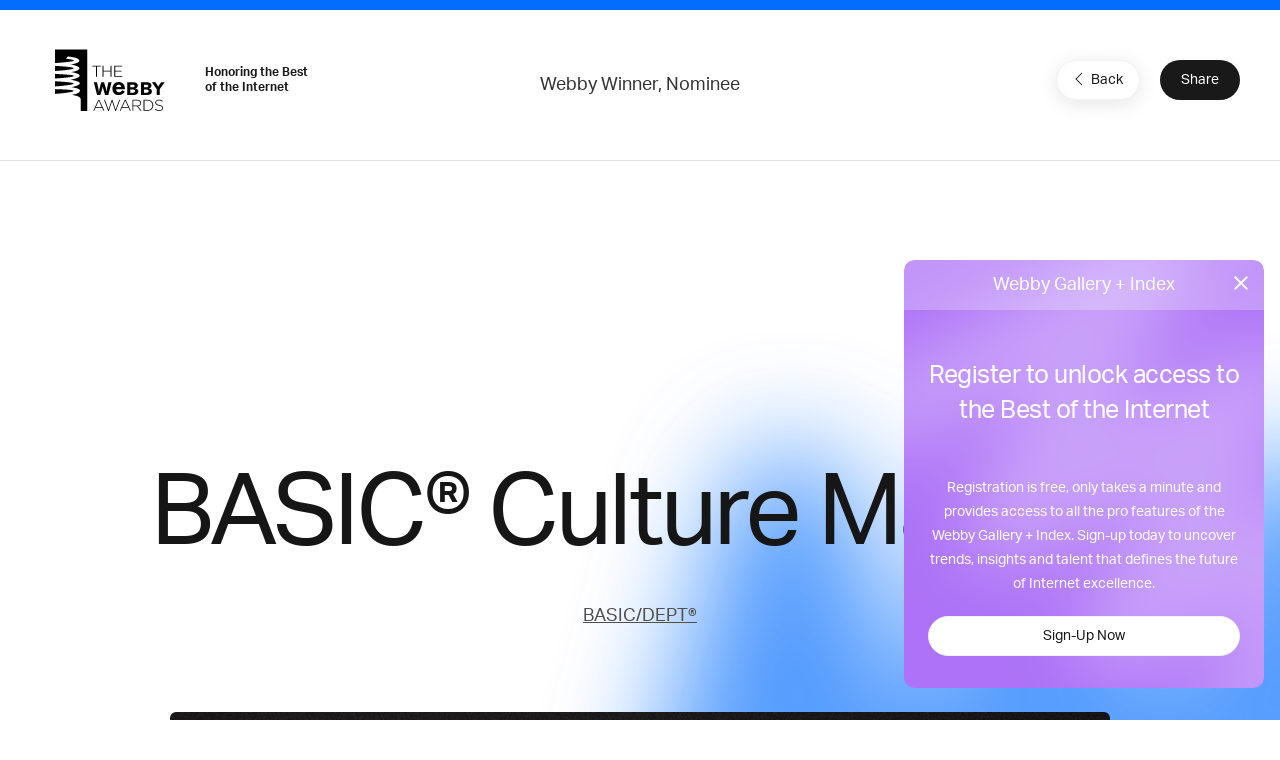

--- FILE ---
content_type: text/html; charset=utf-8
request_url: https://www.google.com/recaptcha/api2/anchor?ar=1&k=6LcC5f8qAAAAAN7E3g2z0N_EoPq3Vri8uXzTmFiO&co=aHR0cHM6Ly93aW5uZXJzLndlYmJ5YXdhcmRzLmNvbTo0NDM.&hl=en&v=PoyoqOPhxBO7pBk68S4YbpHZ&size=invisible&anchor-ms=20000&execute-ms=30000&cb=qqw7unvz0piv
body_size: 48599
content:
<!DOCTYPE HTML><html dir="ltr" lang="en"><head><meta http-equiv="Content-Type" content="text/html; charset=UTF-8">
<meta http-equiv="X-UA-Compatible" content="IE=edge">
<title>reCAPTCHA</title>
<style type="text/css">
/* cyrillic-ext */
@font-face {
  font-family: 'Roboto';
  font-style: normal;
  font-weight: 400;
  font-stretch: 100%;
  src: url(//fonts.gstatic.com/s/roboto/v48/KFO7CnqEu92Fr1ME7kSn66aGLdTylUAMa3GUBHMdazTgWw.woff2) format('woff2');
  unicode-range: U+0460-052F, U+1C80-1C8A, U+20B4, U+2DE0-2DFF, U+A640-A69F, U+FE2E-FE2F;
}
/* cyrillic */
@font-face {
  font-family: 'Roboto';
  font-style: normal;
  font-weight: 400;
  font-stretch: 100%;
  src: url(//fonts.gstatic.com/s/roboto/v48/KFO7CnqEu92Fr1ME7kSn66aGLdTylUAMa3iUBHMdazTgWw.woff2) format('woff2');
  unicode-range: U+0301, U+0400-045F, U+0490-0491, U+04B0-04B1, U+2116;
}
/* greek-ext */
@font-face {
  font-family: 'Roboto';
  font-style: normal;
  font-weight: 400;
  font-stretch: 100%;
  src: url(//fonts.gstatic.com/s/roboto/v48/KFO7CnqEu92Fr1ME7kSn66aGLdTylUAMa3CUBHMdazTgWw.woff2) format('woff2');
  unicode-range: U+1F00-1FFF;
}
/* greek */
@font-face {
  font-family: 'Roboto';
  font-style: normal;
  font-weight: 400;
  font-stretch: 100%;
  src: url(//fonts.gstatic.com/s/roboto/v48/KFO7CnqEu92Fr1ME7kSn66aGLdTylUAMa3-UBHMdazTgWw.woff2) format('woff2');
  unicode-range: U+0370-0377, U+037A-037F, U+0384-038A, U+038C, U+038E-03A1, U+03A3-03FF;
}
/* math */
@font-face {
  font-family: 'Roboto';
  font-style: normal;
  font-weight: 400;
  font-stretch: 100%;
  src: url(//fonts.gstatic.com/s/roboto/v48/KFO7CnqEu92Fr1ME7kSn66aGLdTylUAMawCUBHMdazTgWw.woff2) format('woff2');
  unicode-range: U+0302-0303, U+0305, U+0307-0308, U+0310, U+0312, U+0315, U+031A, U+0326-0327, U+032C, U+032F-0330, U+0332-0333, U+0338, U+033A, U+0346, U+034D, U+0391-03A1, U+03A3-03A9, U+03B1-03C9, U+03D1, U+03D5-03D6, U+03F0-03F1, U+03F4-03F5, U+2016-2017, U+2034-2038, U+203C, U+2040, U+2043, U+2047, U+2050, U+2057, U+205F, U+2070-2071, U+2074-208E, U+2090-209C, U+20D0-20DC, U+20E1, U+20E5-20EF, U+2100-2112, U+2114-2115, U+2117-2121, U+2123-214F, U+2190, U+2192, U+2194-21AE, U+21B0-21E5, U+21F1-21F2, U+21F4-2211, U+2213-2214, U+2216-22FF, U+2308-230B, U+2310, U+2319, U+231C-2321, U+2336-237A, U+237C, U+2395, U+239B-23B7, U+23D0, U+23DC-23E1, U+2474-2475, U+25AF, U+25B3, U+25B7, U+25BD, U+25C1, U+25CA, U+25CC, U+25FB, U+266D-266F, U+27C0-27FF, U+2900-2AFF, U+2B0E-2B11, U+2B30-2B4C, U+2BFE, U+3030, U+FF5B, U+FF5D, U+1D400-1D7FF, U+1EE00-1EEFF;
}
/* symbols */
@font-face {
  font-family: 'Roboto';
  font-style: normal;
  font-weight: 400;
  font-stretch: 100%;
  src: url(//fonts.gstatic.com/s/roboto/v48/KFO7CnqEu92Fr1ME7kSn66aGLdTylUAMaxKUBHMdazTgWw.woff2) format('woff2');
  unicode-range: U+0001-000C, U+000E-001F, U+007F-009F, U+20DD-20E0, U+20E2-20E4, U+2150-218F, U+2190, U+2192, U+2194-2199, U+21AF, U+21E6-21F0, U+21F3, U+2218-2219, U+2299, U+22C4-22C6, U+2300-243F, U+2440-244A, U+2460-24FF, U+25A0-27BF, U+2800-28FF, U+2921-2922, U+2981, U+29BF, U+29EB, U+2B00-2BFF, U+4DC0-4DFF, U+FFF9-FFFB, U+10140-1018E, U+10190-1019C, U+101A0, U+101D0-101FD, U+102E0-102FB, U+10E60-10E7E, U+1D2C0-1D2D3, U+1D2E0-1D37F, U+1F000-1F0FF, U+1F100-1F1AD, U+1F1E6-1F1FF, U+1F30D-1F30F, U+1F315, U+1F31C, U+1F31E, U+1F320-1F32C, U+1F336, U+1F378, U+1F37D, U+1F382, U+1F393-1F39F, U+1F3A7-1F3A8, U+1F3AC-1F3AF, U+1F3C2, U+1F3C4-1F3C6, U+1F3CA-1F3CE, U+1F3D4-1F3E0, U+1F3ED, U+1F3F1-1F3F3, U+1F3F5-1F3F7, U+1F408, U+1F415, U+1F41F, U+1F426, U+1F43F, U+1F441-1F442, U+1F444, U+1F446-1F449, U+1F44C-1F44E, U+1F453, U+1F46A, U+1F47D, U+1F4A3, U+1F4B0, U+1F4B3, U+1F4B9, U+1F4BB, U+1F4BF, U+1F4C8-1F4CB, U+1F4D6, U+1F4DA, U+1F4DF, U+1F4E3-1F4E6, U+1F4EA-1F4ED, U+1F4F7, U+1F4F9-1F4FB, U+1F4FD-1F4FE, U+1F503, U+1F507-1F50B, U+1F50D, U+1F512-1F513, U+1F53E-1F54A, U+1F54F-1F5FA, U+1F610, U+1F650-1F67F, U+1F687, U+1F68D, U+1F691, U+1F694, U+1F698, U+1F6AD, U+1F6B2, U+1F6B9-1F6BA, U+1F6BC, U+1F6C6-1F6CF, U+1F6D3-1F6D7, U+1F6E0-1F6EA, U+1F6F0-1F6F3, U+1F6F7-1F6FC, U+1F700-1F7FF, U+1F800-1F80B, U+1F810-1F847, U+1F850-1F859, U+1F860-1F887, U+1F890-1F8AD, U+1F8B0-1F8BB, U+1F8C0-1F8C1, U+1F900-1F90B, U+1F93B, U+1F946, U+1F984, U+1F996, U+1F9E9, U+1FA00-1FA6F, U+1FA70-1FA7C, U+1FA80-1FA89, U+1FA8F-1FAC6, U+1FACE-1FADC, U+1FADF-1FAE9, U+1FAF0-1FAF8, U+1FB00-1FBFF;
}
/* vietnamese */
@font-face {
  font-family: 'Roboto';
  font-style: normal;
  font-weight: 400;
  font-stretch: 100%;
  src: url(//fonts.gstatic.com/s/roboto/v48/KFO7CnqEu92Fr1ME7kSn66aGLdTylUAMa3OUBHMdazTgWw.woff2) format('woff2');
  unicode-range: U+0102-0103, U+0110-0111, U+0128-0129, U+0168-0169, U+01A0-01A1, U+01AF-01B0, U+0300-0301, U+0303-0304, U+0308-0309, U+0323, U+0329, U+1EA0-1EF9, U+20AB;
}
/* latin-ext */
@font-face {
  font-family: 'Roboto';
  font-style: normal;
  font-weight: 400;
  font-stretch: 100%;
  src: url(//fonts.gstatic.com/s/roboto/v48/KFO7CnqEu92Fr1ME7kSn66aGLdTylUAMa3KUBHMdazTgWw.woff2) format('woff2');
  unicode-range: U+0100-02BA, U+02BD-02C5, U+02C7-02CC, U+02CE-02D7, U+02DD-02FF, U+0304, U+0308, U+0329, U+1D00-1DBF, U+1E00-1E9F, U+1EF2-1EFF, U+2020, U+20A0-20AB, U+20AD-20C0, U+2113, U+2C60-2C7F, U+A720-A7FF;
}
/* latin */
@font-face {
  font-family: 'Roboto';
  font-style: normal;
  font-weight: 400;
  font-stretch: 100%;
  src: url(//fonts.gstatic.com/s/roboto/v48/KFO7CnqEu92Fr1ME7kSn66aGLdTylUAMa3yUBHMdazQ.woff2) format('woff2');
  unicode-range: U+0000-00FF, U+0131, U+0152-0153, U+02BB-02BC, U+02C6, U+02DA, U+02DC, U+0304, U+0308, U+0329, U+2000-206F, U+20AC, U+2122, U+2191, U+2193, U+2212, U+2215, U+FEFF, U+FFFD;
}
/* cyrillic-ext */
@font-face {
  font-family: 'Roboto';
  font-style: normal;
  font-weight: 500;
  font-stretch: 100%;
  src: url(//fonts.gstatic.com/s/roboto/v48/KFO7CnqEu92Fr1ME7kSn66aGLdTylUAMa3GUBHMdazTgWw.woff2) format('woff2');
  unicode-range: U+0460-052F, U+1C80-1C8A, U+20B4, U+2DE0-2DFF, U+A640-A69F, U+FE2E-FE2F;
}
/* cyrillic */
@font-face {
  font-family: 'Roboto';
  font-style: normal;
  font-weight: 500;
  font-stretch: 100%;
  src: url(//fonts.gstatic.com/s/roboto/v48/KFO7CnqEu92Fr1ME7kSn66aGLdTylUAMa3iUBHMdazTgWw.woff2) format('woff2');
  unicode-range: U+0301, U+0400-045F, U+0490-0491, U+04B0-04B1, U+2116;
}
/* greek-ext */
@font-face {
  font-family: 'Roboto';
  font-style: normal;
  font-weight: 500;
  font-stretch: 100%;
  src: url(//fonts.gstatic.com/s/roboto/v48/KFO7CnqEu92Fr1ME7kSn66aGLdTylUAMa3CUBHMdazTgWw.woff2) format('woff2');
  unicode-range: U+1F00-1FFF;
}
/* greek */
@font-face {
  font-family: 'Roboto';
  font-style: normal;
  font-weight: 500;
  font-stretch: 100%;
  src: url(//fonts.gstatic.com/s/roboto/v48/KFO7CnqEu92Fr1ME7kSn66aGLdTylUAMa3-UBHMdazTgWw.woff2) format('woff2');
  unicode-range: U+0370-0377, U+037A-037F, U+0384-038A, U+038C, U+038E-03A1, U+03A3-03FF;
}
/* math */
@font-face {
  font-family: 'Roboto';
  font-style: normal;
  font-weight: 500;
  font-stretch: 100%;
  src: url(//fonts.gstatic.com/s/roboto/v48/KFO7CnqEu92Fr1ME7kSn66aGLdTylUAMawCUBHMdazTgWw.woff2) format('woff2');
  unicode-range: U+0302-0303, U+0305, U+0307-0308, U+0310, U+0312, U+0315, U+031A, U+0326-0327, U+032C, U+032F-0330, U+0332-0333, U+0338, U+033A, U+0346, U+034D, U+0391-03A1, U+03A3-03A9, U+03B1-03C9, U+03D1, U+03D5-03D6, U+03F0-03F1, U+03F4-03F5, U+2016-2017, U+2034-2038, U+203C, U+2040, U+2043, U+2047, U+2050, U+2057, U+205F, U+2070-2071, U+2074-208E, U+2090-209C, U+20D0-20DC, U+20E1, U+20E5-20EF, U+2100-2112, U+2114-2115, U+2117-2121, U+2123-214F, U+2190, U+2192, U+2194-21AE, U+21B0-21E5, U+21F1-21F2, U+21F4-2211, U+2213-2214, U+2216-22FF, U+2308-230B, U+2310, U+2319, U+231C-2321, U+2336-237A, U+237C, U+2395, U+239B-23B7, U+23D0, U+23DC-23E1, U+2474-2475, U+25AF, U+25B3, U+25B7, U+25BD, U+25C1, U+25CA, U+25CC, U+25FB, U+266D-266F, U+27C0-27FF, U+2900-2AFF, U+2B0E-2B11, U+2B30-2B4C, U+2BFE, U+3030, U+FF5B, U+FF5D, U+1D400-1D7FF, U+1EE00-1EEFF;
}
/* symbols */
@font-face {
  font-family: 'Roboto';
  font-style: normal;
  font-weight: 500;
  font-stretch: 100%;
  src: url(//fonts.gstatic.com/s/roboto/v48/KFO7CnqEu92Fr1ME7kSn66aGLdTylUAMaxKUBHMdazTgWw.woff2) format('woff2');
  unicode-range: U+0001-000C, U+000E-001F, U+007F-009F, U+20DD-20E0, U+20E2-20E4, U+2150-218F, U+2190, U+2192, U+2194-2199, U+21AF, U+21E6-21F0, U+21F3, U+2218-2219, U+2299, U+22C4-22C6, U+2300-243F, U+2440-244A, U+2460-24FF, U+25A0-27BF, U+2800-28FF, U+2921-2922, U+2981, U+29BF, U+29EB, U+2B00-2BFF, U+4DC0-4DFF, U+FFF9-FFFB, U+10140-1018E, U+10190-1019C, U+101A0, U+101D0-101FD, U+102E0-102FB, U+10E60-10E7E, U+1D2C0-1D2D3, U+1D2E0-1D37F, U+1F000-1F0FF, U+1F100-1F1AD, U+1F1E6-1F1FF, U+1F30D-1F30F, U+1F315, U+1F31C, U+1F31E, U+1F320-1F32C, U+1F336, U+1F378, U+1F37D, U+1F382, U+1F393-1F39F, U+1F3A7-1F3A8, U+1F3AC-1F3AF, U+1F3C2, U+1F3C4-1F3C6, U+1F3CA-1F3CE, U+1F3D4-1F3E0, U+1F3ED, U+1F3F1-1F3F3, U+1F3F5-1F3F7, U+1F408, U+1F415, U+1F41F, U+1F426, U+1F43F, U+1F441-1F442, U+1F444, U+1F446-1F449, U+1F44C-1F44E, U+1F453, U+1F46A, U+1F47D, U+1F4A3, U+1F4B0, U+1F4B3, U+1F4B9, U+1F4BB, U+1F4BF, U+1F4C8-1F4CB, U+1F4D6, U+1F4DA, U+1F4DF, U+1F4E3-1F4E6, U+1F4EA-1F4ED, U+1F4F7, U+1F4F9-1F4FB, U+1F4FD-1F4FE, U+1F503, U+1F507-1F50B, U+1F50D, U+1F512-1F513, U+1F53E-1F54A, U+1F54F-1F5FA, U+1F610, U+1F650-1F67F, U+1F687, U+1F68D, U+1F691, U+1F694, U+1F698, U+1F6AD, U+1F6B2, U+1F6B9-1F6BA, U+1F6BC, U+1F6C6-1F6CF, U+1F6D3-1F6D7, U+1F6E0-1F6EA, U+1F6F0-1F6F3, U+1F6F7-1F6FC, U+1F700-1F7FF, U+1F800-1F80B, U+1F810-1F847, U+1F850-1F859, U+1F860-1F887, U+1F890-1F8AD, U+1F8B0-1F8BB, U+1F8C0-1F8C1, U+1F900-1F90B, U+1F93B, U+1F946, U+1F984, U+1F996, U+1F9E9, U+1FA00-1FA6F, U+1FA70-1FA7C, U+1FA80-1FA89, U+1FA8F-1FAC6, U+1FACE-1FADC, U+1FADF-1FAE9, U+1FAF0-1FAF8, U+1FB00-1FBFF;
}
/* vietnamese */
@font-face {
  font-family: 'Roboto';
  font-style: normal;
  font-weight: 500;
  font-stretch: 100%;
  src: url(//fonts.gstatic.com/s/roboto/v48/KFO7CnqEu92Fr1ME7kSn66aGLdTylUAMa3OUBHMdazTgWw.woff2) format('woff2');
  unicode-range: U+0102-0103, U+0110-0111, U+0128-0129, U+0168-0169, U+01A0-01A1, U+01AF-01B0, U+0300-0301, U+0303-0304, U+0308-0309, U+0323, U+0329, U+1EA0-1EF9, U+20AB;
}
/* latin-ext */
@font-face {
  font-family: 'Roboto';
  font-style: normal;
  font-weight: 500;
  font-stretch: 100%;
  src: url(//fonts.gstatic.com/s/roboto/v48/KFO7CnqEu92Fr1ME7kSn66aGLdTylUAMa3KUBHMdazTgWw.woff2) format('woff2');
  unicode-range: U+0100-02BA, U+02BD-02C5, U+02C7-02CC, U+02CE-02D7, U+02DD-02FF, U+0304, U+0308, U+0329, U+1D00-1DBF, U+1E00-1E9F, U+1EF2-1EFF, U+2020, U+20A0-20AB, U+20AD-20C0, U+2113, U+2C60-2C7F, U+A720-A7FF;
}
/* latin */
@font-face {
  font-family: 'Roboto';
  font-style: normal;
  font-weight: 500;
  font-stretch: 100%;
  src: url(//fonts.gstatic.com/s/roboto/v48/KFO7CnqEu92Fr1ME7kSn66aGLdTylUAMa3yUBHMdazQ.woff2) format('woff2');
  unicode-range: U+0000-00FF, U+0131, U+0152-0153, U+02BB-02BC, U+02C6, U+02DA, U+02DC, U+0304, U+0308, U+0329, U+2000-206F, U+20AC, U+2122, U+2191, U+2193, U+2212, U+2215, U+FEFF, U+FFFD;
}
/* cyrillic-ext */
@font-face {
  font-family: 'Roboto';
  font-style: normal;
  font-weight: 900;
  font-stretch: 100%;
  src: url(//fonts.gstatic.com/s/roboto/v48/KFO7CnqEu92Fr1ME7kSn66aGLdTylUAMa3GUBHMdazTgWw.woff2) format('woff2');
  unicode-range: U+0460-052F, U+1C80-1C8A, U+20B4, U+2DE0-2DFF, U+A640-A69F, U+FE2E-FE2F;
}
/* cyrillic */
@font-face {
  font-family: 'Roboto';
  font-style: normal;
  font-weight: 900;
  font-stretch: 100%;
  src: url(//fonts.gstatic.com/s/roboto/v48/KFO7CnqEu92Fr1ME7kSn66aGLdTylUAMa3iUBHMdazTgWw.woff2) format('woff2');
  unicode-range: U+0301, U+0400-045F, U+0490-0491, U+04B0-04B1, U+2116;
}
/* greek-ext */
@font-face {
  font-family: 'Roboto';
  font-style: normal;
  font-weight: 900;
  font-stretch: 100%;
  src: url(//fonts.gstatic.com/s/roboto/v48/KFO7CnqEu92Fr1ME7kSn66aGLdTylUAMa3CUBHMdazTgWw.woff2) format('woff2');
  unicode-range: U+1F00-1FFF;
}
/* greek */
@font-face {
  font-family: 'Roboto';
  font-style: normal;
  font-weight: 900;
  font-stretch: 100%;
  src: url(//fonts.gstatic.com/s/roboto/v48/KFO7CnqEu92Fr1ME7kSn66aGLdTylUAMa3-UBHMdazTgWw.woff2) format('woff2');
  unicode-range: U+0370-0377, U+037A-037F, U+0384-038A, U+038C, U+038E-03A1, U+03A3-03FF;
}
/* math */
@font-face {
  font-family: 'Roboto';
  font-style: normal;
  font-weight: 900;
  font-stretch: 100%;
  src: url(//fonts.gstatic.com/s/roboto/v48/KFO7CnqEu92Fr1ME7kSn66aGLdTylUAMawCUBHMdazTgWw.woff2) format('woff2');
  unicode-range: U+0302-0303, U+0305, U+0307-0308, U+0310, U+0312, U+0315, U+031A, U+0326-0327, U+032C, U+032F-0330, U+0332-0333, U+0338, U+033A, U+0346, U+034D, U+0391-03A1, U+03A3-03A9, U+03B1-03C9, U+03D1, U+03D5-03D6, U+03F0-03F1, U+03F4-03F5, U+2016-2017, U+2034-2038, U+203C, U+2040, U+2043, U+2047, U+2050, U+2057, U+205F, U+2070-2071, U+2074-208E, U+2090-209C, U+20D0-20DC, U+20E1, U+20E5-20EF, U+2100-2112, U+2114-2115, U+2117-2121, U+2123-214F, U+2190, U+2192, U+2194-21AE, U+21B0-21E5, U+21F1-21F2, U+21F4-2211, U+2213-2214, U+2216-22FF, U+2308-230B, U+2310, U+2319, U+231C-2321, U+2336-237A, U+237C, U+2395, U+239B-23B7, U+23D0, U+23DC-23E1, U+2474-2475, U+25AF, U+25B3, U+25B7, U+25BD, U+25C1, U+25CA, U+25CC, U+25FB, U+266D-266F, U+27C0-27FF, U+2900-2AFF, U+2B0E-2B11, U+2B30-2B4C, U+2BFE, U+3030, U+FF5B, U+FF5D, U+1D400-1D7FF, U+1EE00-1EEFF;
}
/* symbols */
@font-face {
  font-family: 'Roboto';
  font-style: normal;
  font-weight: 900;
  font-stretch: 100%;
  src: url(//fonts.gstatic.com/s/roboto/v48/KFO7CnqEu92Fr1ME7kSn66aGLdTylUAMaxKUBHMdazTgWw.woff2) format('woff2');
  unicode-range: U+0001-000C, U+000E-001F, U+007F-009F, U+20DD-20E0, U+20E2-20E4, U+2150-218F, U+2190, U+2192, U+2194-2199, U+21AF, U+21E6-21F0, U+21F3, U+2218-2219, U+2299, U+22C4-22C6, U+2300-243F, U+2440-244A, U+2460-24FF, U+25A0-27BF, U+2800-28FF, U+2921-2922, U+2981, U+29BF, U+29EB, U+2B00-2BFF, U+4DC0-4DFF, U+FFF9-FFFB, U+10140-1018E, U+10190-1019C, U+101A0, U+101D0-101FD, U+102E0-102FB, U+10E60-10E7E, U+1D2C0-1D2D3, U+1D2E0-1D37F, U+1F000-1F0FF, U+1F100-1F1AD, U+1F1E6-1F1FF, U+1F30D-1F30F, U+1F315, U+1F31C, U+1F31E, U+1F320-1F32C, U+1F336, U+1F378, U+1F37D, U+1F382, U+1F393-1F39F, U+1F3A7-1F3A8, U+1F3AC-1F3AF, U+1F3C2, U+1F3C4-1F3C6, U+1F3CA-1F3CE, U+1F3D4-1F3E0, U+1F3ED, U+1F3F1-1F3F3, U+1F3F5-1F3F7, U+1F408, U+1F415, U+1F41F, U+1F426, U+1F43F, U+1F441-1F442, U+1F444, U+1F446-1F449, U+1F44C-1F44E, U+1F453, U+1F46A, U+1F47D, U+1F4A3, U+1F4B0, U+1F4B3, U+1F4B9, U+1F4BB, U+1F4BF, U+1F4C8-1F4CB, U+1F4D6, U+1F4DA, U+1F4DF, U+1F4E3-1F4E6, U+1F4EA-1F4ED, U+1F4F7, U+1F4F9-1F4FB, U+1F4FD-1F4FE, U+1F503, U+1F507-1F50B, U+1F50D, U+1F512-1F513, U+1F53E-1F54A, U+1F54F-1F5FA, U+1F610, U+1F650-1F67F, U+1F687, U+1F68D, U+1F691, U+1F694, U+1F698, U+1F6AD, U+1F6B2, U+1F6B9-1F6BA, U+1F6BC, U+1F6C6-1F6CF, U+1F6D3-1F6D7, U+1F6E0-1F6EA, U+1F6F0-1F6F3, U+1F6F7-1F6FC, U+1F700-1F7FF, U+1F800-1F80B, U+1F810-1F847, U+1F850-1F859, U+1F860-1F887, U+1F890-1F8AD, U+1F8B0-1F8BB, U+1F8C0-1F8C1, U+1F900-1F90B, U+1F93B, U+1F946, U+1F984, U+1F996, U+1F9E9, U+1FA00-1FA6F, U+1FA70-1FA7C, U+1FA80-1FA89, U+1FA8F-1FAC6, U+1FACE-1FADC, U+1FADF-1FAE9, U+1FAF0-1FAF8, U+1FB00-1FBFF;
}
/* vietnamese */
@font-face {
  font-family: 'Roboto';
  font-style: normal;
  font-weight: 900;
  font-stretch: 100%;
  src: url(//fonts.gstatic.com/s/roboto/v48/KFO7CnqEu92Fr1ME7kSn66aGLdTylUAMa3OUBHMdazTgWw.woff2) format('woff2');
  unicode-range: U+0102-0103, U+0110-0111, U+0128-0129, U+0168-0169, U+01A0-01A1, U+01AF-01B0, U+0300-0301, U+0303-0304, U+0308-0309, U+0323, U+0329, U+1EA0-1EF9, U+20AB;
}
/* latin-ext */
@font-face {
  font-family: 'Roboto';
  font-style: normal;
  font-weight: 900;
  font-stretch: 100%;
  src: url(//fonts.gstatic.com/s/roboto/v48/KFO7CnqEu92Fr1ME7kSn66aGLdTylUAMa3KUBHMdazTgWw.woff2) format('woff2');
  unicode-range: U+0100-02BA, U+02BD-02C5, U+02C7-02CC, U+02CE-02D7, U+02DD-02FF, U+0304, U+0308, U+0329, U+1D00-1DBF, U+1E00-1E9F, U+1EF2-1EFF, U+2020, U+20A0-20AB, U+20AD-20C0, U+2113, U+2C60-2C7F, U+A720-A7FF;
}
/* latin */
@font-face {
  font-family: 'Roboto';
  font-style: normal;
  font-weight: 900;
  font-stretch: 100%;
  src: url(//fonts.gstatic.com/s/roboto/v48/KFO7CnqEu92Fr1ME7kSn66aGLdTylUAMa3yUBHMdazQ.woff2) format('woff2');
  unicode-range: U+0000-00FF, U+0131, U+0152-0153, U+02BB-02BC, U+02C6, U+02DA, U+02DC, U+0304, U+0308, U+0329, U+2000-206F, U+20AC, U+2122, U+2191, U+2193, U+2212, U+2215, U+FEFF, U+FFFD;
}

</style>
<link rel="stylesheet" type="text/css" href="https://www.gstatic.com/recaptcha/releases/PoyoqOPhxBO7pBk68S4YbpHZ/styles__ltr.css">
<script nonce="bLhUeK1ALuTruWcIeBsBeg" type="text/javascript">window['__recaptcha_api'] = 'https://www.google.com/recaptcha/api2/';</script>
<script type="text/javascript" src="https://www.gstatic.com/recaptcha/releases/PoyoqOPhxBO7pBk68S4YbpHZ/recaptcha__en.js" nonce="bLhUeK1ALuTruWcIeBsBeg">
      
    </script></head>
<body><div id="rc-anchor-alert" class="rc-anchor-alert"></div>
<input type="hidden" id="recaptcha-token" value="[base64]">
<script type="text/javascript" nonce="bLhUeK1ALuTruWcIeBsBeg">
      recaptcha.anchor.Main.init("[\x22ainput\x22,[\x22bgdata\x22,\x22\x22,\[base64]/[base64]/bmV3IFpbdF0obVswXSk6Sz09Mj9uZXcgWlt0XShtWzBdLG1bMV0pOks9PTM/bmV3IFpbdF0obVswXSxtWzFdLG1bMl0pOks9PTQ/[base64]/[base64]/[base64]/[base64]/[base64]/[base64]/[base64]/[base64]/[base64]/[base64]/[base64]/[base64]/[base64]/[base64]\\u003d\\u003d\x22,\[base64]\\u003d\x22,\x22M3RqD8KUw4XDv8KWwpwfw77DocO4QMO8w7tQwpIGfwbDocK1w5gCQTNjwrhcKRbCkTDCugnCogdKw7Q2asKxwq3DhT5Wwq9ZN2DDoQPCicK/E35Xw6ADdcK/wp06fMKPw5AcJlPCoUTDrh5jwrnDk8Kcw7csw7xZNwvDv8Onw4HDvSsMwpTCnh/DtcOwLkpmw4N7J8OOw7F9L8O2d8KlU8KLwqnCt8KvwokQMMKtw487ByvChTwDCV/DoQlDT8KfEMOOEjE7w5xZwpXDoMOgVcOpw5zDnsOgRsOhQMOiRsK1wpDDhnDDrDgpWh8Twr/Cl8K/[base64]/DnlV7ccKzw5nDgMO1BcK4w7VlG0EsN8O/wp/ClhTDpD7CrsO4eUNtwo4NwpZlXcKsegjCssOOw77CowHCp0pew6PDjknDqx7CgRVEwqHDr8Oowpg8w6kFWcKiKGrCjMKAAMOhwqPDkwkQwrLDoMKBARIcRMOhN1wNQMOkZXXDl8Kgw5vDrGtwDwoOw7fCusOZw4RJwrPDnlrCiAJ/w7zCqAlQwrg5TCUlZlXCk8K/w7TCv8Kuw7IRJjHCpwJqwolhLMKhc8K1wqrCqhQFfirCi27DiXcJw6k4w7PDqCtCYntRE8Kww4pMw7N4wrIYw7DDlyDCrQTCvMKKwq/DiBI/ZsK0wqvDjxkffMO7w47DkcKXw6vDokHCkVNUXsOlFcKnGMKbw4fDn8KiHxl4wrfCjMO/[base64]/[base64]/Csl3Ch1Y1d8KbWcK7YcK+w7/DnQp6wq9UTxXDizQ7w5MCLCHDhMOXwq7DhcODwrfDpwcew6zDpMOOFcOXw5Jfw7EpAcKcw5V7MsKNw5/CukbCjsOJwozCkD9pNcKRwosTGi7DhMOKUHvDhMOWPVRwaS/[base64]/wrnDj8KsCgrDgsOUw75cKcKxw7jDgMKRw7Z9PDDCpsKVJg85eivDksOtw4HCoMKKbHAqaMOrE8Ojwo0hwqg7RlPDhsOBwp8wwrDCu2nDkGPDm8KyYMKbSSYVBcO1wqt9wp/Dvj7DucO6VsOldS/[base64]/DMOZwp1hSB0kw6LCnsOiCgjCscOaw7HDr0fDjsKCKkchwq14w480fMOqwod/cnPCqDRew5sta8O7InTCk3nCiG7ClxxmA8KpEMKrVcOrOMO0WMOaw6sndnZQFSLCosOWRArDpcKSw7vDoRbCj8OOw7FnfC/Dh0LCm21SwqEkQsKKY8Ouwq8/DFREcMKRwrJEHMOtbBXDnHrDhj17UmxhZ8Onwq9yRsOuw6ZFwoU2w73DrHEqwph/A0DDicORdcKJICjDlDlwLG/DnkbCgMONccOZCDkLUnfDkMONwrbDhQfCtBM3wqrCnSDDjMKtw7PDk8OyFMOaw5rDhsK7SyoeL8Kyw7rDmx13w7nDjEnDo8KjBHDDr05jc3Jrw7zCtFDDkMKmwp/[base64]/w7DDj8KywoJiOVLCn31/KnDDp8OLUcK3SD1hw4UqUMK5fsOjwofDjcOvDA7Ck8KDwpHDlXdEwqPCvMKdCcO8dcKfFXrCr8KqZsOkfxJcw6YQwrvCjsOeI8OcCMOJwqrCiR7CrVsqw7nDtBjDmD9GwrTCoSgkwqdND2MDwqUkw4cNXVjDizTCkMKbw4DCgmLCjMKcPcONOmw1T8K4BcO/w6XDmyfCocKPMMKkN2HCm8KdwrjCs8KxSEjDkcOBYMOXw6BnwpbDlMKewoLDvsOqFC3ChVjClsKgw7EbwoDCuMOxPi87M3JNwpTCgkxEdQvChVU3wrDDocKmwqoaCMOTwpxDwqpZwpYzWyjCkMKFwptYXMOSwoUMQsK8wrI8wp/CgnI7GcK6w73DlcO2wpppw6zDukPCgCQYNylkVnHDqMO4w759bR47w4rDj8OCw7fCq2XChcOlZ2w9wq3DhkoHIcKYwr/DkcOubMOWJ8OBwrvDmU1TM1fDiQLDtcOdw6XDnB/CrcKSODfCscOdw6MaXyrCo3nDkV7DoQLCkXJ3w5XDvDlCYjpGUMKpV0cUQQrCg8ORd3kXWcOeF8OiwoUnw6lLTsOfQXISwovCl8K3Fz7Cr8KUI8KWw4hVwqEcJDhVwqbCuhTCuDVow6lBw4Z5LMOvwrVhRArDj8K1TFAew5jDj8OBw73Dt8O1w67DlmPDhR7CnA/DombDrsKMWyrCjn01IMKbw5pywrLCtRXDjsOQGlbDoWfDicOVRsOVEMKawoLDkXgjw7w0wrMnEMOuwr5WwqzDmUHDlsK2HU7CmQk0TcOSCWbDqAwhBGFnWsK/wp/CosO7wplQAlnCusKKEzpyw581P3jDoVzCpcKQXsK7bMOzYMOjw6rCiSDDsUvCs8Kgw6JCw5pYJ8K/wrrCii/[base64]/wr/[base64]/CiMKaf3DCnhBqw6Ecw4BKS3rCrGVewqoTTDPCnDnCj8OtwrQfwqJXBMKlFMK7esOBT8Ozw6jDhcOvwobCv08/[base64]/w6DCrcKxJC8/wqhQMzAlw7XDmyRiwpF8woLDgMO3wpQUJ1EYM8Ohw7NZwpQTRRV9Y8OGw5IWexMUfRPCpULDqAAjw7LCuETDgsO/FE5STsKMwp/DmifCgSQlJDzDicKowrlNwqIFYMKmwobDtMODwrHCuMOfw63Du8O+BcOPwpXCsxvCjsKxwq4xYMKgD0NUwoHDicOrw6vDnV/[base64]/w4RvFX0lTHEzw4RSwohlwpnCh8KvwprCjV/Ck1hURsKiw7o+NDbCpsOmwpRucjJZwpwAcsKEUivDqAIywobCqz7CrzkqJV4NGzrDhwgpw4zDj8OnPDNxNsKFw7sUSsK+w5nDuk87DHwdVsOvNsKowpnDm8OkwoQRw5fDmQnDvcKNwpYgw50vw78PRnLDm3oqw5vCmjbDgcKEf8KgwoY1wr/DvsKdesOUf8Kjwo1AQ0/CmjZuIsKSfsOYBsKBwpgCLEvCs8OSUMKVw7vDocOfwrEHOQ5pw6XChMKaPsONw5sregPDhF/[base64]/[base64]/CimsAOMKyCmJWBgXClcO5woAKw4vCvsO9JHHCiS8ZJcOww59Qw7gTwq54wqvDmcKwbHPDisKHwrbCrG/CrMKgYcOKwpxuwrzDiErCq8ORAMKLSlllHsKYwpXDulVRXcKaXsOIwqtYGsOxYDQkL8OsAsObw4rDuhcbNkksw4HDm8KbQVbCosKGw5PDuRjCm1zDqhDDshIzwoDDscK6w6fDqCU6B2t3wrRRaMKNwoUNwrDDmiPDtBHDhHYWCS/[base64]/Clnk9UMK2RMOHdsKlw7Q4wqghwpPDmsOVw7jCpG8tWmzDtcKZw6oow5MCMwvDvBfDp8O8MCbDiMOEwrPCisKGw5jDlzw1AncDw4N1wojDtsKaw5YAGsKYw5PDsFpmw53CjB/DvGbCjsKtw5tywoY/SUJOwoRREsKqwpoJQXXCqRfCvHFnw49ew5Y/FVPDiRzDicK7wqVLNMOxwprCvMO3USUuw4ZiZUM8w4okF8KNw6dawpNnwrIvYsKGL8OxwohvVmBwBGvCt2ZuN0zDpcKQEsOmJMOIDMK/JG8Ow7E8dyTDiW3Cj8OlwoDDk8OBwr9rZlXDqMO2EVbDlwB+EHBtFcKcNMK/eMKWw7TCoSfDlsODw5vCokEeJzd1w6PDvcK4eMO5aMKRw7EVwqfCp8KDW8KBwp8sw5TDmjpHQRRDw43CtnczQcKqwr8Qwr/Cn8KjVC4BOcKEZHbCkh/DlsKwDsKtPETCvMOVwp/DoCHCnMKHZRgiwqVVQAbCmmQvwo5/JcODwoNiDMOYcD7CkToYwqclw4jDuGNrw59xKMOBX3bCuQ7CqFVUOmlvwrlqw4HCrk9+wrRyw6RgBXXCq8OLB8OOwpHCkUgzZR13Gj3DoMOcw5jDhMKdw4x2XsO9SU1uwpPDkCVtw4LDscKJPALDm8K2woQ5Gn3CuEUJw5w4wojCnkswV8OvPkJsw5c/[base64]/CmsKpwr5Qw7sFV8OqMCZhwoPDnDbCrmnDgWnDv0zDucKwLVoGwrYFw4PCpUHClcOpwoo6wpNrJsOEwpPDjcK6wpjCoT10wqDDq8O/NwMRwpnCvAB3cg5fw4bClAgzK2jCiwTCgmPCj8OAwovDkS3DgUTDicKQYFkNwrDCpMKzw5PCg8OsBMKAwqQ4SynDnyQFwp/DiX8mUMK3Y8KaUyXClcOmP8K5eMOXwppkw7zCoFjCoMKjXMKkS8OJwokIDsOKw4VzwpbCnMOEXksIUcKmw4tJRcK7UEzDmcO4wrpxc8Odw7/CrjXChCccwpAEwqlJdcKlVsOVHVbDnWBIKsK5wrXDscOCw6XDtsOfwoTDpAXCszvCiMK4wrDDgsKYw5/CoXXDq8OAFMKQSEvDmcOrwo3DvcOJw63CmsKGwrkTYcK0wo9jQyQDwoYPwpIoJcKlwonDt27CgcKZw4jCgsKLP0wVwoYZwpjDr8KPwrsPB8OgJGfDqcOdw6PCj8Kcwr/ClRzCgCTCmMOvw6TDksOjwr0HwpNsNsOywpkvwo4KXcOKwr4NfsKPw4REYsOAwqtlw74ww47CiyHCqinCs2bCkcOkasKBw4sSw6/DqMO2UMKfIWUMVsK8fTQqQMOgEMONe8OQbcO0wqXDhVfDncKgw6bCjgPDjAVmKR/CjB1Jw4RIw7lkwojDkB/[base64]/w6LDhMKVw6vCvcKLPD4ww7nCuXXDgcO0w6kfR13DvsOrbA44wrDDksOpw64cw5PCljcTw78EwoNASXPClyMgw5XCh8OCM8Kow6Z6FjVqMifDucK/AHfCtcKsBU5Rw6fCtXpXwpbDjMOACsKIwoLCjcO8C3wrKcOuwpxrX8ONY2AnP8OJw7PCjcOAw7PClMKmM8K8wqwpEcOgwqDClRPDmMOVTG3DuDkewrlmwoHCmcOIwplSS03DjsOfLDJ+J09twpDDpglww73Cj8OaS8OLFVdfw7Y0IcK7w6nCuMOgwp/Cp8OHdQdIFgYePWUWw6XDvQZgI8OhwqQ4w5o8IsKdTcKaZcKPwqPDlcO/A8KowqnCl8Kmw4gow6UFw60OY8KhSy1NwpfClMKUwq/[base64]/K8O+f8OQw51ew793w59Dw4/DlyoNw7LDv8KCw6wGOsKSIDnDt8KTTRHDklrDksO6wpXDojAnw6fCn8ObfMOrY8OUw5A3S2dhw4bDnMOswpMUV0zDkMKjwpTCmT0Hw7/Dp8KjRVPDsMKFFjfCtMOnETbCqAsCwrjCqwfDjE5Sw4dLXsK9DFtSw4bCnMKfw5bCq8Knw7vDjXBsa8KDw5/ClcKgNEonw5PDqXhvw7bDmE8Sw7zDnMOGEWnDg2/CgsONIV5Rw6nCvcO3w6AUwpbCnsOPwpl+w63CssKSFVVFTTxLE8KYw43Dtmkcw78BO3rDiMOzQsOTCsO/UyVGwoDDmz9kwrDDixXDg8Oow68VbMO8wrhhSsOjM8KKw4AQw6LDocKIWQ/CscKCw73Ci8OPwrfCvcKfQDMdwqMPVnXDk8KbwrrCp8O0wpbChcOtw5XCnCzDnXZMwrLDosKqKwVAegPDjiEuwq7CkMKVwp3Dgn/Cu8KVw41uw5fDlMKcw59Lc8KawobCpB7CjT3ClXhUQ0/Ci0gAfyQIw6Byf8OMCzshXA/DjMONw69Yw6NWw7jDjQLDlUzCvMKow6bCuMKHwpN5DsKpCcKuN18gMMKjw5/[base64]/S0Z6NcOBw47CncK0cMKUCTNqOVPCiQ4zUhzCg8KTw57Cp2vDimDDtcOVwonCuCfDmRrCncOMEcOrPcKAwoTDt8O+FMK4X8O0woPCtRbCh2DCv1cpw4rClcKzDgpAwp/[base64]/DgsO2wqLCplDCs8KGahpuwpvDtj9WEsO6w5lAwqbCm8Ocw5p7w4VNwrfCrWxjZizCi8OCPA9yw4/Cj8KcBTJdwp7Cs2rCji9EGBHCsH4SfRrChUnCqTdMNjTCkcO+w5jDjgvDokUjA8Kow7s1VsOqw5IIw7XCpsOyDhFDwozCpW7CqzTDsDfCoUENEsObFMOsw6g/w4bChk19w7XClMOTw4HDrxbDvQdCHTzCoMOUw4AWBW9GIMKHw4bDgGbDgnYCJjfCqcKEwoHCkcO7csKPw7LCuyYFw6ZqQG0zD3LDtcO4UMKtwr1Cw6bCiVTDl2bDsRtlY8KtVio9aEZcdMKdKsOnw5/CoSvDmMK5w49Cw5bDjyrDjcOeVsOPBMOXK3JBaHUEw6IvXX/CqcKBb2gzw4zDsnJaTsO0fEzDjjPDq3BxEsOtPHHDh8OIwp/CvHA2wo3CkQZwYMOEAGR+fBjCrcOxwqNGJBrDqsOaworCiMKrw5QDwqTDtcO/w7XCjmXDgsOGwq3DjxbCq8Oow5/[base64]/[base64]/PA1tFiMkw7DDnA3Dn8OvIDQAbEcbwoPCmlkFSWhLMEzDtlTClA8Rfx0iwo/DmGvCjxltXUIleF8mGsKcw5kfXBTCrcKEwrcpwpwuf8OHC8KPPgNFIMOWwoQYwrEKw5rCv8O5HcOQPlDDssObDcKHwpTCgzl/w5jDlFDChWzCu8OIw4fDn8OWwowfw4QtVVUZwpJ9dQR9wprDscO1LsKJw7vCs8KUw50uEsKtHBB4w6I9AcKUw70Yw6UaZcOrw45TwoVawojCjcK/NhPDmBvDi8OYwqXCg0NgL8O0w4rDnzc9LXDDoksdw5g9EsOCw6hMUnjDrsKjUk0rw418SsOQw5fDksOLJcKbYsKVw5DDoMKIcQ9DwpYdY8KQasO7wrXDlXXCh8Otw5jCrCwBcMODIBnCoQU3wqdreVRuwrvCv1Idw7/[base64]/CrWfDvcO6w5ZpwrXCujjDgQQdw68vwoV0O8KiJcObw7Bjw7t7wrHCs3vDi0Mtw5PDkX7CnH/DkhUmw4PDlMKgwqwEZQPDrE3CucOQw4BgwojDkcOCwqbCoWrCmcO8woDCtcOnw4ksKzPDtmrCvThbIGjDqh8iw5s/wpbDmVLCsh/Cq8Kzwo7CuwEcwpfCvsOuwoY/[base64]/dkjDscKGZsOTwpoHwrBTLiFWw7rClcKmKcK1wq9hwpLCgsKaUcK+ViIJw7IcasKFwozCtArCoMOAQ8OPXVzDkmVsCMOuwp4cw5PDscOcJ3ofN15nwol7w7ACVcKzw5wBwoPCl0oGwozDjUp0w5DDnTxeS8K+wqXDicK2wrzDoxprWFPCpcO7DSxxWcOkBgbCsi/[base64]/DkMKmw47CpwxZejQ9RD5Fw5c1w4LDq1d/wqvDjTbCoBbDr8OPJsKnH8KqwooaPwjDqMO1MXfDkMOBwrjDpBHDrwIdwq/[base64]/DtcKAwrXCmcOKwpXCuTFYwr4kJWnDnRENJ3PDsh7DoMO9w5jCsF0NwrItw7hZwqhOFMKba8KMFj/[base64]/SsOkwpkKwqTDm8KUHCfDq8Krd8K5fzlOZ8KhCW7DsSUQw6rDgCHDlXjDqSDDmznDu2kRwrrDkg/[base64]/UsKjaB4Ow7NSw7pWw55Dw61YZcOweMKLVMOPesOnDsOaw6fDlG7CvlrCrsKnwobDrcKKeznDqAg+w4rCscOQwp/DlMKNMBw1w51YwonCvCwrEMKcw53Cph49wrR0w4gwbcOkwojDtWo0F0tdGcKIOsOswqpkDcOZX3vDiMOOGsOiEMOFwpkOSsOATsK2w4JUYRLDvjzCmwA7w5BiBwnDg8O9dMODwp8JdMODUsKwagXCh8OHQsOUw7bDgcKnZVp0wpwKwrDCrlkXw6/DlwAOwrPCp8K4Xnd+AWAAYcKlT0fCtB1fUDZfBSbDvS/CqcOPMU89woRALsOQKcKsAsK0wq40wpDCuUZXPVnCslFLDgtmw6AIXSvCgcKycVXCsnJswosaBRUlw77DkMONw4bCo8Ogw5JZw5fCjzV+wprDkcOdw5TCmsOGTzZYA8OeXCDCm8OMYMOpMgnCgy4zw7rCpcO7w6jDssKhw5ghfcOGBR/DqsOsw683w5vDgRjDqcOnbcOQOsKHc8OQUUt8w7lkJsOZB0HDlcOwfhPClkDDtD49b8OOw7UGwoV8w5xOw5N9w5R1w5xYc2J9w5gIw6YLfWbDjsKoNcKPT8KmN8KxTsO8QzvDizo/wo9rIArDgsO7DkJXQsK0Um/CjcOYTMKRw6jDnsO9GwbDm8KwXQ3Ch8KiwrPCp8O4w7BpY8OFw7lrJB3CrXfCqWnCqsKWcsOtMsKaZEpIw7jDniMvw5DCsy5LBcKbwpMxWX4iw5rCj8OBIcKfdBkONSzCl8KLw655w4zDrHfCiBzCtlrDpDM0wo/[base64]/DicKhTmzDu3IaGg7Djg9NFC8dbMKWw60DaMOzFMKZUsKTw7VdFMOGwpMWJcOHecOFTgN/w47CocKqXcOwUTs8T8OvYcO+woXCvjoMQwlvw79AwqLCp8KDw6MhJMOFHMOWw4w2woTCkcOTwpJfasOLW8OgD3TCksKaw7MBwqx6NHtde8K/wqBkw7ESwp8rWcKkwpFswpldM8O7C8K2w7gAwpLCg1nCr8KTw7nDhMOtMhQTUcORWCvCr8KewrlywqPDkcOuS8KLwqbDpcKQwr58S8OWw4MGbBXDrB0cVsK8w4/[base64]/Cj8OpPH3Cn8Orw43CgyVcI2xPwoNDMMKjCTjCuDjCs8O9FMKpXsOAwoDDkFLCgMOoQMOVwpjDj8KhMMKYwpJtw67DlgRfccKPwo5NJwvCtmbDj8KZworDisOTw41Dw6bCtV5mGsOkw7BEwqRkw611w7XCpcOFccKLwpvCtMKoVmMWbS/DlXVjVMKmwqoJbksbcEfDtlHDs8Kfw6YqEsKfw68KOsOlw5zDqMKaW8KswrBtwoVvwq3ClE7Ck3fDp8O0OMKMb8K4w5XDiWl/Mn8lwpPDmsOHW8OTwq9dFsO+YSnDhcKVw6/CszTDp8KAw4zCp8O3MsOXWTRNecKAGCAXwrBcw4bCoBlewpNFw6kbHSPCrMK0w5ZYPcK3wo7ChhFZXMO5w47DpGjCknMhw48wwqsRDcOVa3Fuw5zDo8OoO0R8w5MDw4bDjj1nw73CnhVFVUvClWkuYcK2w5vDqU5rF8KGK3Q/GMOFHAIAw7bCicKkSBXCn8OFwpPDuAwRwpLDjMKpw6kzw5DCp8OYN8O/[base64]/Cg8K8I8KlXcK4M8OdH8OCw5HCpsOWw4/CtmQ/Mhg6THJqUsKGGsOBw7fDqsKxwqoRwrHDm0AcF8K0dwpnJMOhUGREw5IzwqplHMKRe8O5KMKfc8OJN8Ksw44FWl/DtMK+w7UnScKTwqFTw4LCq0/[base64]/w6rCgx4ebsKmEcODX8KXw6PDrnBmM2fCk8OywocSw5QmwpvCp8KEwphsdwY1CsKdKsKOwphcw61owpcmcsK8wo1qw717wocpw4HCvsOLYcOsAwV0wpnDtMKpO8K3fE3DtsOhw4/[base64]/CmMK/w6o6dxNic1seenxKaMOLZSYnw7Vpw5jCgsObwptkFk1dw6AZORNIwpvDv8OzIETCiQlMFcKjFkZ3e8Odwo7DicO6wqMYCsKBb2E9AsKnKcOqwq4HfcKhYTrCuMKPwpLDtsOFMsOfRQzDo8Kzw5/[base64]/DlsKNQMOUUsKBEifCjA7CkcKDHnLDhMOAwq/CsMOhUWNFF0wOw6luwpdFw4pQwp9UERDCgW7DljXCu2IrdcOGEzlgwrIrwoLCjxPCjsOww79qacOkEj7DhkTCvcKmDg/Cs1/CskY5Q8ORBSI6Rw/[base64]/CjmPClm/[base64]/wpNUwpgjw5HDgMOQchPClMK8QGbCqRTDhhvDk8O1wqzCosOPVsKsT8OTw442NcOREsKBwpAmflzDhVzDs8OFwojDvHgUG8KTw6YfEH8TeWAcw7HCrwvDuVgWaULDiFLCnMOww6bDlcOSw6/[base64]/[base64]/DvMKEwoI3wo3ClcKTTEHCh8KSwpMAw6sywpjCoyc2f8KGEDZxf0bCmsKRDjYIwqXDocKdE8OPw4DDtxQWPsK3e8KOw4DCnHZSY3jClg5qZMKmIcK/w49PYTzDjsOmMi9KAiRvYGFOHsKzYlDCmxLCqXMRwqnCi3BUw4gBwrrCjnTCjS9fMzvDkcOgYzrDgE4Cw57ChjvChMOfcMKLMhknw4HDnEvCn3JTwrvCvcO/KsOWFsOvwozDu8O+JxQePkbCocKxERjDtMKES8KXW8KIEDDCjFk/wqbDmzzDjFLDhmdBwq/[base64]/CtiJUw6/CksKSwotsYxrCmXgFCMKbw6rCuzbCh1bCnMKBVsKOwpwDEsKHBnQRw4x/[base64]/[base64]/DkcK/[base64]/Ck8KPwrbChnNQEcKZw53CgsKuMsOOMsOXw6o6wp7CiMOSfMOXQcO/[base64]/wpfDiy3CqGXCs3XDgsO7HMKjwrHDqSLDicKGfxzDjhFdw4s5GcKUwrLDmMOcEsOZwqXChcK2AHrCs3zCkQ/CoVjDrgVyw5ECQsOmHMKnw4kAecKcwpvCnMKKw4o4HlTCocO5G2lJMMO0QMOvSznCpW3CksObw5IWNBHDmiY9wpAkTMKwRVFSw6LCisKXKcKtw6bCsgtEV8KzXW0dZsKyUmPDucK1a1LDusOXwq5fTsK+w6/Cv8OVGmUVQSfDmHEXRcKYRhjCocO7wp7CsMOvOsKkw51tRMKZfsK2TmE2XDvCtiplw6AiwrDDosO3LMORQMO9Xkx0Vz/Cpw5ewrDDvGXCqj5HfR4Xw4x9BcK2w5diAB3Cj8OkOMK2UcOeGsK1aEFASifDs2bDncOmR8O5TsO4w7PDoDXCk8KXHRksNBXCmcKnYlVRJHE2AcK+w7/DlR/DozPDpDoSwol/wp7DhDLCmwQddMO0w6rDmhrDocKWHWrCmmdEwq3DmMO7wq1IwqA6ccO8wovDtsOfCWEXShXCjQU1wowYw551PcKdw4PDhcO9w5Ekw50PcSgnSW7Di8KTDBnDj8OPdMKwcQvCoMK/w4jDkcOUFcOpwrE1SS43wobDpMOOdQnCoMOcw7TCscO1woQ6O8KCemoXJBJeNMKdbcOTUcKJQTzCo0zDrcK5w4cbXwXDqsOtw63DlQBGWcOnwrFOw4Rnw7MAwoHCsHUVW2XDnlbCscO7QsO8wo9xwovDpsO/[base64]/MMK3GSLCsWw6w559wprCj8OGw5fCm37Cj8KXY8K3wq3DjsOqJW/[base64]/DmsOYw6DDsABJBAjDosKzw65dL8K6wplrw5rDkGfDpEkWw4RfwqZ/wqbDgHVkw7RXaMKGZTAZCTXDmsO1VwXCj8OXwoVHwpBYw6LCssOkw5gxaMOVw7ogYjTDkcK5w68ywoQGfsOPwowAMsKvwobCmXDDjWjCm8OGwoNEcU4rw7pIesK7aU8iwqIeHMKPwoDCo35LOcKcWcKaf8K/MsOaCS3DnHTDoMKrcMK7PxxYw55ufX/DicOzw60AfMKib8Kqw4rDgFnCrhrDtB9KUsKaI8KVwqLDrWHCuRJqbHrDtx0gwr5Kw7plwqzCgDHDgMOlBTvDl8O3wo1oGcOxwoLDp2zCqsKqwoJWw4xCWsO9P8KHIsOgfcOoBcKidhfCrRXCmsO/w5jDjxjChwEkw64tPXbDrcKPw5DCosOlRm3CnQTChsKpwr/Cnl1Cc8KJwrlNw7TDjiTDm8KrwqYbwrA0VnjDohAqbDzDgsOfWsO6HMKEwo7DpS0kV8OPwpoPw4TCkHc1VsO5wrIywqHDtsKQw5cFwr42PTRPw6Q2HBPCtcKtwqMYw7HDgjRiwqw7b3lEeHTCkEVuwpTDgMOIccKBKMO8VDnCpMKhw4zDvcKlw7RxwoVGP3/CoTrDlTBHwqDDvV4MNUHDokVyeScSw5TDu8K9w4Vsw5PClsK3McKDEMOhP8OVIxFUwprDhg3ClBfDvD3CoFvCr8KyLsOKWnINH2hua8KCw5VSw4xiVsKewq3DuHUOBjgAw5jCmwc/[base64]/[base64]/[base64]/CkMODw47DmMO0wqzDqjRCPGI/[base64]/wrsxRDoRw53CjxLDscKJwrjDoVIgBcKjw4/[base64]/[base64]/Cg2sXw4bDnsK5wpcwGsKxeMODwr7CvjTCpQXDpDRMRsK1b3PDhSN/[base64]/G8OUw5g7TAbCn8KiEMKgOjjChcOYw4/DuB7CosOrw5pMw4pjwpcRw5nCpBs8IcKieXZ9AcOiw4F6Bz1bwp3Cmk/CijhBwqLDv0jDrEvCnU1Ew6cGwqLDszsPAmPDnEfCj8K5w71Lwqx0WcKew4vDmHHDlcKPwoZ/w7XDk8OiwqrCsCzDvsOvw5ULSsOCQAbCgcOuwppUQmJTw4YpasOPwq7Du1nDr8KCwobDjS/CucO7d0nDrmnCmDTCuxIyGsK8T8KKTcKGeMKIw55NbMK4UE5/w5tjPcKBw5LDuxYDLHpBc2EQw6HDksKUwq0JWMOoMBE7bzZkZ8O3AWleDBlZVihVw5Fpc8Oww6ksw7nCqsOQwqFZZiBRG8KAw61Twp/DmMOma8OtRcO7w7HCisKwIVBdwqjCucKPPsKnaMKhwpPCn8OFw5lff3sie8KoVQ1VYVktw4bCgcK7blJUSWIWEMKuwo9Cw4taw4UIwooKw4HCkWwNJcOKw4wDd8Ojwr/DmxMpw6fDl3fClcKMNRnCqsOEV2sVwrF8w7tEw6Z8BcKbLsOxBV/Cj8OpTMKIGxNGesONwp5qw7FhEMK/QkAZw4bCmSh1WsK4aFPCiW7DuMK/wqrDjlNeP8KCW8KpfSvCncOCLBbCn8OueVHCosKWanbDjsK5BQvCmjrDn0DChQ/Di2vDjmcyw6rCkMODFsKnw4Aaw5N7wrjCicKnLFZQBDxBw4DDosK6w7RawqDCsybDmkQJWETCh8KGQR/[base64]/ChcKAHMOBwp3Dk1Q3w5Bcw58JwozCuT0Yw5nDicOmw7AhwqXDrMKfw4EsV8OMw5vDpz4FesKNM8OiXDoQw6V+Uj7DgcOnVMKfw6cOcMK0XV/DpVbCt8Kewq3CvcK/[base64]/CgAzDpTPCgj7CvMOrw5Q/acOTwrfCrRjCpcKwUxDDtX0KcjUQe8O7R8OlaiHDpDZew5gDEXXDk8K/w4/[base64]/Dg3MBKmQ4OsKwenjClcKJahnDv8KMwrHDssKmw47CjMOxacO4wqXDp8KgZcOoVsKKw4kdB1jCoXpUS8Kow7rDgMKGWcOYB8OLw6InFlzCrQ7DlBZDIi9/XwxIEkEgwr4fw7MqwqDDlMK5MsKZw4nDnl48ASp4f8KfdnrDq8K+w6vDu8KhbH3CisOVA3nDksOZJXfDvWFxwoTCsnU9wrTDti95Dz/DvsOXdFwWbyJcwpDDtUBKDCc/[base64]/wofCmcOGw7UpHsKtwrFPH8Krw5TChFLCp8OBwrvCp15Cw5vCglfDqxPCgsOOdyTDrGliw5LCiBcnwpvDv8Ksw4DDtBzCjsOtw6RNwrLDlFDCncKbLD4tw4LDlg/DrcKuJcKGZsOxBDPCvktzUMKxbsKvKADCvMOcw6FKCnLDnG8EfsKhw4rDqsKEP8OJGcO4YsKfwrbCkm3DrU/[base64]/Dp8Olwr7Dj3zClcOVwrDCosKnwrMFHiHDnsOTw6TDscOlfxoUPDPDicOfw5pHQcOQesKmwqhIecKlw5tlwpvCpcOaw5rDgMKGwrXDmXzDkSXClF/DgcOgTMKWa8OkRcOywojCgcOKL3jCi25nwrt6wqQVw6nCuMODwqdow6HDtXY7LFcpwqcTwpLDshjCiF59wqPCnTh8N0fCjntBwojChjHDn8ObbGJjBMOaw43CqcKbw5IVM8Kiw4rCvyjCsgvDtwMiw7h8NGx/wpg2wqZBw5dwJMKsRWLDlsOXVVLDl3HCjFnDtcOlaHs7w5PCvsOhdynDsMKMZMK9wqcLb8O3w4QxS3dOBDwCwrTDpMOgX8KswrXDo8KnfsKaw6QRLsKDLUvCoG/DkjXCjMKJwpnCqwQFwq5xFMKSbcKJGMKeQMOEXS3DicOuwokhNxfDrAVAw7DCrilww6dVO3EKw5Fww7kZw7jDg8KyesKlCzsZw6VmNMKew5vDhcO4UV7DqUEuw6Zgw5rDncOyQy/DqcOaKXrDtcKpwrzCi8Oaw53CssKfcMOlJljDrMKdF8KfwokUQlvDtcO+wolwZMKZw5rDvjJRGcOQUMK2wq7CnMKOET3CjcK/[base64]/[base64]/DucK0FcOhw7PDrsO9w5g7w4Alw7Emw7okwofDiXV1w63CgMO1f2Z1w54ew55EwpYuwpAaDcKkw6XDogJvRcKUIMKFwpLCkMK/[base64]/DucO6G8Khf8OvRsO2QCwafSt1HcKRwoRxTgDDhcKgwrrCllggw7XCgl9NDMKMXSrDm8K4w63DpMO+dT1/[base64]/DtQVuwpYiw4XCtzDDm8O1w4B9cEPDojzCosO/FsOdw7Vew583AcObw6XCjljDjxzDj8O2OcOlWnTDi0QeLsOKMQRK\x22],null,[\x22conf\x22,null,\x226LcC5f8qAAAAAN7E3g2z0N_EoPq3Vri8uXzTmFiO\x22,0,null,null,null,1,[21,125,63,73,95,87,41,43,42,83,102,105,109,121],[1017145,188],0,null,null,null,null,0,null,0,null,700,1,null,0,\[base64]/76lBhnEnQkZnOKMAhnM8xEZ\x22,0,1,null,null,1,null,0,0,null,null,null,0],\x22https://winners.webbyawards.com:443\x22,null,[3,1,1],null,null,null,1,3600,[\x22https://www.google.com/intl/en/policies/privacy/\x22,\x22https://www.google.com/intl/en/policies/terms/\x22],\x22VfN/A30oxb47DRUt9FkLKxVgAko8ltyscFOWEm5WH1A\\u003d\x22,1,0,null,1,1768704635920,0,0,[71,36,221,47],null,[134,151,11,180,202],\x22RC-YhaGAYeqN-kVeQ\x22,null,null,null,null,null,\x220dAFcWeA4iOm8A_vbZN74cFiregifn4AjvZjqR2DFFymseXLIMj9olZRR0ImrWrNl56xHy6--HGP7Q-XTu-edEStsJFqkbUd2WJA\x22,1768787435973]");
    </script></body></html>